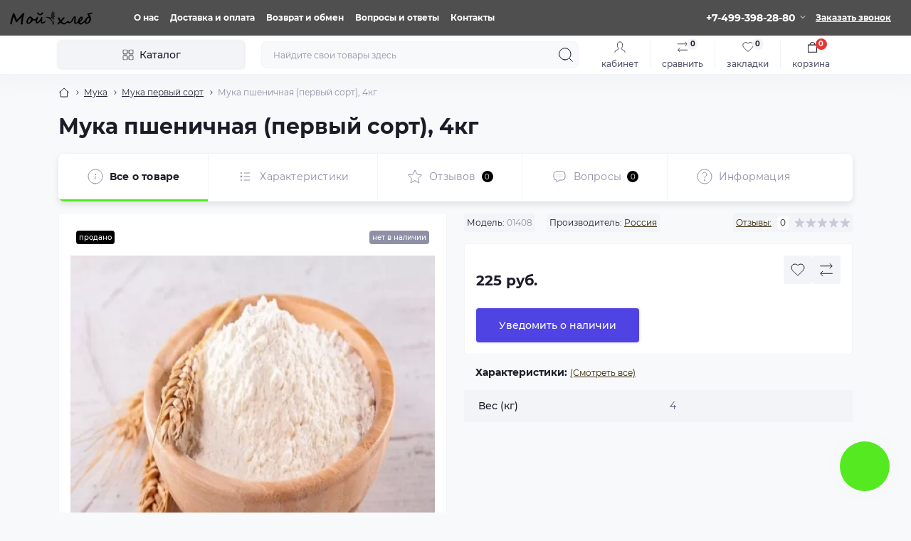

--- FILE ---
content_type: text/css
request_url: https://www.moi-hleb.ru/catalog/view/theme/oct_showcase/stylesheet/all.css
body_size: 3037
content:
.alert-block {
    position: fixed;
    right: 1.5rem;
    top: 1.5rem;
    z-index: 13000
}

@media(max-width:575.98px) {
    .alert-block {
        right: 1rem !important;
        top: 1rem !important;
        left: 1rem !important
    }
}

.sc-alert {
    background: #fff;
    -webkit-box-shadow: 0 2px 4px rgba(40, 41, 61, .04), 0 8px 16px rgba(96, 97, 112, .16);
    box-shadow: 0 2px 4px rgba(40, 41, 61, .04), 0 8px 16px rgba(96, 97, 112, .16);
    padding: 0;
    margin-bottom: 1.5rem;
    overflow: hidden
}

@media(min-width:420px) {
    .sc-alert {
        width: 370px;
        min-height: 100px
    }
    .sc-alert-content {
        min-height: 100px
    }
}

.sc-alert-success .sc-alert-icon {
    background-color: #09b83a
}

.sc-alert-danger .sc-alert-icon {
    background-color: #d73e3e
}

.sc-alert-warning .sc-alert-icon {
    background-color: #e57a00
}

.sc-alert-close {
    position: absolute;
    right: .5rem;
    top: .5rem;
    background: rgba(0, 0, 0, 0);
    padding: 0
}

.sc-alert-icon {
    max-width: 80px;
    -webkit-box-flex: 0;
    -ms-flex: 0 0 80px;
    flex: 0 0 80px
}

.sc-alert-text {
    color: #1c1c28;
    -webkit-box-flex: 1;
    -ms-flex-positive: 1;
    flex-grow: 1
}

.sc-alert-text a {
    color: #0063f7;
    text-decoration: underline
}

.sc-alert-text a:hover {
    text-decoration: none
}

.alert-text-item + .alert-text-item {
    margin-top: .5rem
}

.sc-alert [data-bs-dismiss=modal] {
    display: none !important
}

.animated {
    -webkit-animation-duration: .5s;
    animation-duration: .5s;
    -webkit-animation-fill-mode: both;
    animation-fill-mode: both
}

@keyframes fadeInRight {
    from {
        opacity: 0;
        -webkit-transform: translate3d(100%, 0, 0);
        transform: translate3d(100%, 0, 0)
    }
    to {
        opacity: 1;
        -webkit-transform: translate3d(0, 0, 0);
        transform: translate3d(0, 0, 0)
    }
}

.fadeInRight {
    -webkit-animation-name: fadeInRight;
    animation-name: fadeInRight
}

@keyframes fadeOutUp {
    from {
        opacity: 1
    }
    to {
        opacity: 0;
        -webkit-transform: translate3d(0, -100%, 0);
        transform: translate3d(0, -100%, 0)
    }
}

.fadeOutUp {
    -webkit-animation-name: fadeOutUp;
    animation-name: fadeOutUp
}

.modal {
    -webkit-transform: translateY(500px);
    -ms-transform: translateY(500px);
    transform: translateY(500px);
    -webkit-transition: opacity .3s, -webkit-transform .4s;
    transition: transform .4s, opacity .3s, -webkit-transform .4s;
    -o-transition: transform .4s, opacity .3s;
    opacity: 0;
    z-index: 12201
}

#cartModal {
    z-index: 12203
}

.modal-backdrop.show {
    opacity: .8
}

.modal.show {
    -webkit-transform: translateY(0);
    -ms-transform: translateY(0);
    transform: translateY(0);
    opacity: 1
}

.modal-dialog {
    max-width: 440px
}

.modal-dialog.wide {
    max-width: 1024px
}

.modal-content {
    border-radius: .75rem;
    border: 0;
    -webkit-box-shadow: 0 2px 8px rgba(40, 41, 61, .08), 0 20px 32px rgba(96, 97, 112, .24);
    box-shadow: 0 2px 8px rgba(40, 41, 61, .08), 0 20px 32px rgba(96, 97, 112, .24);
    overflow: hidden
}

.modal-content a {
    text-decoration: underline
}

.modal-content a:hover {
    text-decoration: none
}

.modal-content .sc-btn:not(.sc-btn-with-icon) {
    width: 100%
}

.modal-header {
    border-bottom: transparent;
    border-top-left-radius: .75rem;
    border-top-right-radius: .75rem
}

@media(max-width:767.98px) {
    .modal-dialog {
        margin: 0;
        padding-top: 60px;
        width: 100%;
        max-width: 100%
    }
    .modal-content {
        height: calc(100vh - 60px);
        border-bottom-left-radius: 0;
        border-bottom-right-radius: 0
    }
    .modal-header {
        padding: 1rem !important
    }
    .modal-title {
        font-size: 1rem !important
    }
}

.modal-header .btn-close {
    -webkit-transition: -webkit-transform .3s ease-out;
    -o-transition: transform .3s ease-out;
    transition: transform .3s ease-out, -webkit-transform .3s ease-out;
    opacity: .7
}

.modal-header .btn-close:hover {
    -webkit-transform: rotate(180deg);
    -ms-transform: rotate(180deg);
    transform: rotate(180deg)
}

.modal-header .btn-close:focus {
    -webkit-box-shadow: none;
    box-shadow: none
}

.modal-title {
    line-height: 1.5rem;
    padding-right: 3.625rem
}

@media(max-width:767.98px) {
    .modal-body {
        overflow-y: auto
    }
}

@media(min-width:768px) {
    .modal-body {
        min-height: 300px
    }
}

.modal-body-text {
    line-height: 17px
}

.modal-body iframe {
    max-width: 100%
}

.modal-body-agree a {
    text-decoration: underline
}

.modal-body-agree a:hover {
    text-decoration: none
}

.modal-body-agree ol,
.modal-body-agree ul {
    padding-left: 1rem
}

.modal-body-agree ol+p,
.modal-body-agree p+ol,
.modal-body-agree p+p,
.modal-body-agree p+ul,
.modal-body-agree ul+p {
    padding-top: 1rem
}

.modal-body-cart-items {
    max-height: 320px;
    overflow-y: auto;
    border-bottom: 1px solid #f2f4f8
}

.modal-body-cart-items>* {
    margin-bottom: 1rem;
    -webkit-transition: border-color .3s ease-out;
    -o-transition: border-color .3s ease-out;
    transition: border-color .3s ease-out
}

.modal-body-cart-items>:hover {
    -webkit-box-shadow: none;
    box-shadow: none;
    border-color: #eaeaea
}

.modal-body-product-img {
    border: 1px solid #f2f4f8;
    min-width: 82px
}

.modal-body-product-img img {
    height: 64px;
    object-fit: contain;
}

.modal-body-product:hover {
    -webkit-filter: none;
    filter: none;
    -webkit-box-shadow: none;
    box-shadow: none
}

@media(max-width:370px) {
    .modal-body-product .sc-module-rating-box {
        -webkit-box-orient: vertical;
        -webkit-box-direction: normal;
        -ms-flex-direction: column;
        flex-direction: column;
        -webkit-box-align: start !important;
        -ms-flex-align: start !important;
        align-items: flex-start !important
    }
}

.modal-body-product .sc-module-rating-star {
    width: 1rem;
    height: 1rem;
    cursor: pointer
}

@media(min-width:413px) {
    .modal-body-product .sc-module-rating-star {
        width: 1.5rem;
        height: 1.5rem
    }
}

.modal-body-product .sc-module-rating-star+.sc-module-rating-star {
    margin-left: .5rem
}

@media(min-width:992px) {
    #back-top {
        right: 2.5rem;
        width: 3rem;
        height: 3rem;
        line-height: 3rem
    }
    .modal-body-quick-view-img {
        -webkit-box-flex: 0;
        -ms-flex: 0 0 510px;
        flex: 0 0 510px;
        max-width: 510px
    }
}

.modal-body-quick-view-img .sc-module-stickers-left {
    gap: 0.25rem;
    flex-wrap: wrap;
}

.modal-body-quick-view .sc-product-actions {
    border: 1px solid #f2f4f8
}

.modal-body-quick-view .sc-product-content-attributes,
.modal-body-quick-view .sc-product-content-description {
    border-bottom: 0
}

.modal-body-quick-view .sc-product-content-text ol,
.modal-body-quick-view .sc-product-content-text ul {
    padding-left: 1rem
}

.modal-body-quick-view .sc-product-content-text ol+p,
.modal-body-quick-view .sc-product-content-text p+ol,
.modal-body-quick-view .sc-product-content-text p+p,
.modal-body-quick-view .sc-product-content-text p+ul,
.modal-body-quick-view .sc-product-content-text ul+p {
    margin-top: 1rem
}

@media(max-width:413px) {
    .modal-body-quick-view .sc-btn-text {
        display: none
    }
    .modal-body-quick-view .sc-product-buttons .sc-btn {
        padding: 0 !important;
        width: 40px !important;
        height: 40px
    }
}

.modal-backdrop {
    z-index: 12200;
    background-color: rgba(0, 0, 0, .4)
}

.modal-open {
    overflow: hidden
}

.modal textarea {
    height: 200px !important;
    line-height: 1 !important
}

#cartModal .sc-buy-one-click {
    padding: 0 !important
}

#cartModal .sc-buy-one-click-title {
    font-size: 12px !important;
    -webkit-box-flex: 0 !important;
    -ms-flex-positive: 0 !important;
    flex-grow: 0 !important
}

#cartModal .sc-buy-one-click-title+form {
    -webkit-box-flex: 1;
    -ms-flex-positive: 1;
    flex-grow: 1
}

#modalCartBody p+p,
.sc-popup-success p+p {
    margin-top: 1rem
}

#blogCommentModal .form-control {
    max-width: 100%
}

.sc-location {
    -webkit-box-shadow: 0 0 2px rgba(40, 41, 61, .04), 0 4px 8px rgba(96, 97, 112, .16);
    box-shadow: 0 0 2px rgba(40, 41, 61, .04), 0 4px 8px rgba(96, 97, 112, .16)
}

.sc-location+.sc-location {
    margin-top: 1rem
}

.sc-location .sc-btn-secondary {
    -webkit-box-flex: 0;
    -ms-flex: 0 0 auto;
    flex: 0 0 auto;
    width: 20px;
    height: 20px
}

.sc-location .sc-btn-secondary .sc-btn-icon-chevron {
    -webkit-mask-image: url(../img/sprite.svg#include--location-chevron);
    mask-image: url(../img/sprite.svg#include--location-chevron);
    width: 10px;
    height: 10px
}

.sc-location-collapsed {
    max-height: 0;
    opacity: 0;
    -webkit-transition: max-height .3s ease-out, padding-top .3s ease-out, opacity .3s ease-out .15s;
    -o-transition: max-height .3s ease-out, padding-top .3s ease-out, opacity .3s ease-out .15s;
    transition: max-height .3s ease-out, padding-top .3s ease-out, opacity .3s ease-out .15s;
    overflow: hidden
}

.sc-location iframe {
    max-width: 100%;
    border-radius: .25rem !important;
    max-height: 320px !important
}

.sc-location.active .sc-btn-secondary .sc-btn-icon {
    background: #fff;
    -webkit-transform: rotate(180deg);
    -ms-transform: rotate(180deg);
    transform: rotate(180deg)
}

.sc-location.active .sc-location-collapsed {
    max-height: 800px;
    padding-top: 1rem;
    opacity: 1
}

@-webkit-keyframes pulsation {
    0% {
        -webkit-transform: scale(0);
        transform: scale(0);
        opacity: 1
    }
    50% {
        opacity: .5
    }
    to {
        -webkit-transform: scale(1);
        transform: scale(1);
        opacity: 0
    }
}

@keyframes pulsation {
    0% {
        -webkit-transform: scale(0);
        transform: scale(0);
        opacity: 1
    }
    50% {
        opacity: .5
    }
    to {
        -webkit-transform: scale(1);
        transform: scale(1);
        opacity: 0
    }
}

@-webkit-keyframes iconOpacity {
    0%,
    100% {
        opacity: 0
    }
    40%,
    80% {
        opacity: .96
    }
    60% {
        opacity: 1
    }
}

@keyframes iconOpacity {
    0%,
    100% {
        opacity: 0
    }
    40%,
    80% {
        opacity: .96
    }
    60% {
        opacity: 1
    }
}

#sc_fixed_contact_button {
    position: fixed;
    right: 15px;
    bottom: 72px;
    width: 50px;
    height: 50px;
    border-radius: 100%;
    cursor: pointer;
    z-index: 1020
}

#sc_fixed_contact_button.clicked {
    z-index: 1041
}

#sc_fixed_contact_substrate {
    position: fixed;
    top: 0;
    right: 0;
    bottom: 0;
    left: 0;
    background: rgba(0, 0, 0, 0);
    z-index: 0;
    display: none
}

#sc_fixed_contact_substrate.active {
    z-index: 1020;
    display: block
}

.sc-fixed-contact-pulsation {
    width: 80px;
    height: 80px;
    border-radius: 50px;
    position: absolute;
    left: -15px;
    top: -15px;
    z-index: -1;
    -webkit-transform: scale(0);
    -ms-transform: scale(0);
    transform: scale(0);
    -webkit-animation: 2s infinite pulsation;
    animation: 2s infinite pulsation
}

@media(min-width:420px) {
    #sc_fixed_contact_button {
        right: 30px;
        width: 70px;
        height: 70px
    }
    .sc-fixed-contact-pulsation {
        width: 100px;
        height: 100px
    }
}

.sc-fixed-contact-icon {
    color: #fff;
    width: 100%;
    font-size: 20px;
    overflow: hidden
}

.sc-fixed-contact-icon .fa-envelope {
    -webkit-animation: 3s infinite iconOpacity;
    animation: 3s infinite iconOpacity;
    width: 20px;
    height: 20px
}

@media(min-width:420px) {
    .sc-fixed-contact-icon {
        font-size: 28px
    }
    .sc-fixed-contact-icon .fa-envelope {
        width: 28px;
        height: 28px
    }
}

.sc-fixed-contact-text {
    font-size: 7px;
    text-transform: uppercase;
    line-height: 9px;
    color: #fff
}

.sc-fixed-contact-dropdown {
    position: absolute;
    bottom: 60px;
    right: 36px;
    padding: 20px;
    border-radius: 6px;
    background: #fff;
    display: block;
    opacity: 0;
    z-index: -1;
    margin-bottom: 20px;
    -webkit-transition: margin-bottom .3s, opacity .3s;
    -o-transition: margin-bottom .3s, opacity .3s;
    transition: margin-bottom .3s, opacity .3s;
    -webkit-box-shadow: 5px 12px 30px rgba(0, 0, 0, .35);
    box-shadow: 5px 12px 30px rgba(0, 0, 0, .35);
    visibility: hidden;
    min-width: 250px
}

@media(min-width:420px) {
    .sc-fixed-contact-text {
        font-size: 8px;
        line-height: 10px
    }
    .sc-fixed-contact-dropdown {
        right: 60px
    }
}

.sc-fixed-contact-dropdown.expanded {
    margin-bottom: 0;
    opacity: .98;
    z-index: 1;
    visibility: visible
}

.sc-fixed-contact-item {
    color: #333;
    font-size: 14px
}

.sc-fixed-contact-item:hover {
    color: #0063f7
}

.sc-fixed-contact-item:not(:last-child) {
    margin-bottom: 18px
}

.sc-fixed-contact-item-icon {
    display: block;
    -webkit-box-flex: 0;
    -ms-flex: 0 0 36px;
    flex: 0 0 36px;
    max-width: 36px;
    width: 36px;
    height: 36px;
    border-radius: 100%;
    margin-right: 10px;
    color: #fff
}

.sc-fixed-contact-item-icon svg {
    width: 20px !important;
    height: 20px
}

.sc-fixed-contact-messenger {
    background: #0084ff
}

.sc-fixed-contact-viber {
    background: #7c529d
}

.sc-fixed-contact-telegram {
    background: #2ca5e0
}

.sc-fixed-contact-skype {
    background: #31c4ed
}

.sc-fixed-contact-whatsapp {
    background: #25d366
}

.sc-fixed-contact-email {
    background: #50a8ff
}

.sc-fixed-contact-call {
    background: #3cba8b
}

.sc-fixed-contact-contacts {
    background: #141e1a
}

@media(max-width:991px) {
    .sc-fixed-contact-viber-desktop {
        display: none !important
    }
}

@media(min-width:768px) {
    #sc_fixed_contact_button {
        bottom: 30px
    }
}

.popover {
    font-family: Montserrat, sans-serif;
    border-color: transparent;
    border-radius: .5rem;
    -webkit-box-shadow: 0 2px 8px rgba(40, 41, 61, .04), 0 16px 24px rgba(96, 97, 112, .16);
    box-shadow: 0 2px 8px rgba(40, 41, 61, .04), 0 16px 24px rgba(96, 97, 112, .16);
    z-index: 1019
}

@media(min-width:360px) {
    .popover {
        min-width: 260px
    }
}

@media(min-width:992px) {
    .popover {
        z-index: 19999
    }
}

.popover-arrow:before {
    border-color: transparent !important
}

.popover-header {
    border-bottom: 0;
    background-color: rgba(0, 0, 0, 0);
    font-weight: 600;
    font-size: 1.075rem;
    padding: 1rem 1rem .5rem
}

.popover-header:before {
    border-color: transparent !important
}

.popover-body {
    padding: 0 1rem 1rem;
    font-size: .75rem;
    color: #555770
}

.popover-body p+p {
    margin-top: 1rem
}

.popover-body ul {
    padding: 1rem 0 1rem .75rem
}

--- FILE ---
content_type: image/svg+xml
request_url: https://www.moi-hleb.ru/image/catalog/logo.svg
body_size: 1548
content:
<?xml version="1.0" standalone="no"?>
<!DOCTYPE svg PUBLIC "-//W3C//DTD SVG 20010904//EN"
 "http://www.w3.org/TR/2001/REC-SVG-20010904/DTD/svg10.dtd">
<svg version="1.0" xmlns="http://www.w3.org/2000/svg"
 width="268.000000pt" height="50.000000pt" viewBox="0 0 268.000000 50.000000"
 preserveAspectRatio="xMidYMid meet">

<g transform="translate(0.000000,50.000000) scale(0.100000,-0.100000)"
fill="#000000" stroke="none">
<path d="M1377 468 c-7 -23 -1 -38 14 -38 5 0 9 14 9 30 0 35 -15 40 -23 8z"/>
<path d="M905 439 c-21 -33 32 -89 85 -89 29 0 76 26 84 45 19 50 -12 77 -35
33 -26 -49 -71 -52 -94 -8 -16 31 -29 37 -40 19z"/>
<path d="M1412 438 c-14 -14 -16 -48 -4 -48 8 0 32 43 32 55 0 9 -16 5 -28 -7z"/>
<path d="M2549 425 c-91 -20 -95 -26 -48 -80 24 -27 27 -35 15 -35 -35 0 -73
-30 -98 -77 -39 -70 -111 -133 -155 -133 -39 0 -38 22 5 59 45 40 62 68 62
103 0 91 -115 37 -141 -66 -10 -42 -46 -86 -70 -86 -16 0 -20 45 -10 115 12
81 2 101 -43 89 -22 -5 -35 -22 -63 -80 -44 -94 -93 -132 -108 -84 -9 29 -28
25 -81 -15 -54 -41 -83 -44 -120 -11 l-28 23 47 53 c26 29 46 60 45 69 -6 32
-35 21 -74 -28 -21 -28 -42 -50 -45 -51 -4 0 -12 15 -19 33 -19 53 -26 62 -46
62 -30 0 -29 -45 1 -89 l26 -39 -37 -38 c-23 -24 -34 -43 -31 -53 10 -25 36
-19 67 15 l29 32 31 -27 c56 -47 110 -44 160 9 21 22 25 23 44 10 55 -39 125
4 170 105 15 33 29 60 30 60 2 0 1 -38 -2 -85 -5 -92 3 -115 42 -115 11 0 34
9 50 19 30 20 30 20 41 -2 13 -26 53 -42 86 -34 14 4 43 22 65 41 l41 35 11
-24 c22 -47 79 -44 138 7 61 53 69 158 18 233 -30 44 -30 45 0 45 37 0 76 18
76 35 0 17 -4 17 -81 0z m-13 -180 c8 -33 -22 -112 -48 -126 -45 -24 -61 12
-33 78 30 72 69 94 81 48z m-246 0 c0 -8 -13 -29 -30 -47 -34 -38 -41 -20 -10
30 21 34 40 42 40 17z"/>
<path d="M402 363 c-28 -38 -71 -88 -96 -112 l-45 -45 -15 35 c-7 19 -22 60
-32 93 -12 36 -27 64 -42 74 -36 23 -31 35 -99 -226 -25 -95 -26 -104 -10
-119 24 -25 44 -2 51 60 4 29 15 84 25 122 21 79 13 85 63 -45 30 -79 57 -98
80 -56 20 36 141 164 135 141 -15 -49 -37 -200 -31 -217 9 -28 52 -24 60 6 3
14 3 30 -1 36 -9 15 12 154 37 233 18 58 19 70 7 78 -26 16 -36 9 -87 -58z"/>
<path d="M1347 413 c14 -42 43 -58 43 -25 0 21 -18 42 -37 42 -7 0 -10 -7 -6
-17z"/>
<path d="M1417 382 c-19 -20 -23 -52 -7 -52 8 0 40 51 40 65 0 11 -18 4 -33
-13z"/>
<path d="M1340 363 c0 -22 27 -63 41 -63 19 0 4 53 -18 68 -21 13 -23 13 -23
-5z"/>
<path d="M1410 313 c-15 -19 -18 -29 -10 -37 13 -12 50 26 50 50 0 22 -17 16
-40 -13z"/>
<path d="M638 295 c-33 -19 -78 -108 -78 -156 0 -41 21 -69 51 -69 52 0 139
62 139 99 0 13 11 16 50 16 l50 0 0 -36 c0 -23 7 -42 20 -54 17 -15 24 -16 50
-5 16 7 44 28 60 47 l30 34 0 -30 c0 -57 50 -78 103 -42 31 20 62 59 54 67 -3
3 -23 -7 -46 -21 -24 -16 -47 -25 -57 -21 -16 6 -17 16 -2 146 2 17 -3 25 -14
28 -13 2 -24 -11 -42 -50 -29 -66 -90 -128 -108 -110 -10 10 -9 22 6 60 24 60
26 107 6 107 -8 0 -22 -15 -31 -33 -18 -40 -35 -52 -71 -52 -18 0 -33 9 -45
26 -47 67 -72 77 -125 49z m50 -47 c7 -7 12 -29 12 -49 0 -29 -7 -43 -31 -63
-31 -26 -54 -33 -63 -18 -12 20 41 142 62 142 4 0 13 -5 20 -12z"/>
<path d="M1343 278 c15 -37 47 -51 47 -20 0 20 -29 52 -48 52 -9 0 -9 -8 1
-32z"/>
<path d="M1175 291 c-18 -8 -16 -10 9 -10 54 -2 116 -40 149 -93 17 -26 32
-47 34 -44 10 10 -35 112 -57 128 -29 21 -106 32 -135 19z"/>
<path d="M1411 251 c-25 -25 -27 -41 -6 -41 15 0 41 48 31 57 -2 3 -14 -5 -25
-16z"/>
<path d="M1381 95 c1 -55 4 -91 6 -80 3 11 13 31 22 45 14 21 15 32 6 67 -6
23 -16 48 -23 55 -9 9 -12 -9 -11 -87z"/>
</g>
</svg>


--- FILE ---
content_type: text/plain
request_url: https://www.google-analytics.com/j/collect?v=1&_v=j102&a=1335540975&t=pageview&_s=1&dl=https%3A%2F%2Fwww.moi-hleb.ru%2Fmuka-pervyy-sort-pshenichnaya-4kg%2F&ul=en-us%40posix&dt=%D0%9C%D1%83%D0%BA%D0%B0%20%D0%BF%D1%88%D0%B5%D0%BD%D0%B8%D1%87%D0%BD%D0%B0%D1%8F%20(%D0%BF%D0%B5%D1%80%D0%B2%D1%8B%D0%B9%20%D1%81%D0%BE%D1%80%D1%82)%2C%204%D0%BA%D0%B3&sr=1280x720&vp=1280x720&_u=IEBAAEABAAAAACAAI~&jid=906289870&gjid=932506268&cid=672892839.1769310453&tid=UA-60724454-1&_gid=269496645.1769310453&_r=1&_slc=1&z=1929106210
body_size: -450
content:
2,cG-VY4CSR8GQN